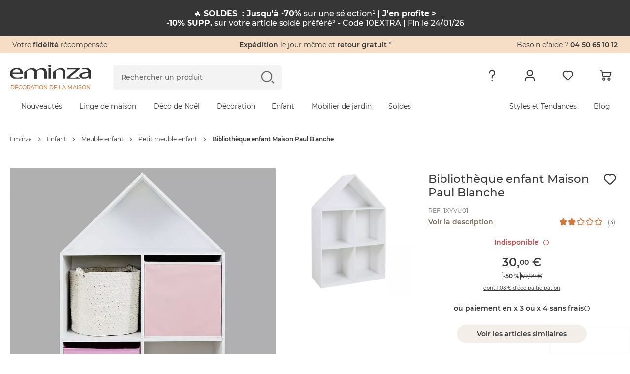

--- FILE ---
content_type: text/html; charset=UTF-8
request_url: https://www.eminza.com/s/ajax/fr_FR/
body_size: 948
content:
            
                        <input type="hidden"
                   name="emplacements[72][69][selecteurCss]"
                   value=".l-header">
            <input type="hidden"
                   name="emplacements[72][69][position]"
                   value="before">
            
                <div
                class="bannerEminza banner-desktop__content eminza-bandeau__eminza-bandeau_"
                style="
                        background-color: #363636;
                        color: #FFFFFF;
                        max-height: ;
                        padding: ;
                        "
                data-bandeau-id="72"
        >
            <p>🔥 <strong>SOLDES &nbsp;: Jusqu'à -70% </strong>sur une sélection¹ |<a href="https://www.eminza.com/landing/soldes"><span style="color:hsl(0,0%,100%);"><strong><u> J'en profite &gt;</u></strong></span></a><br><strong>-10% SUPP.</strong> sur votre article soldé préféré² - Code 10EXTRA | Fin le 24/01/26</p>
        </div>
    
                <div
                class="bannerEminza banner-mobile__content eminza-bandeau__eminza-bandeau_"
                style="
                        background-color: #363636;
                        color: #FFFFFF;
                        max-height: ;
                        padding: ;
                        "
                data-bandeau-id="72"
        >
            <p>🔥 <strong>SOLDES &nbsp;: -10% SUPP.</strong> sur votre article soldé préféré² - Code 10EXTRA | Fin le 24/01/26 |<a href="https://www.eminza.com/landing/soldes"><span style="color:hsl(0,0%,100%);"><strong><u> J'en profite &gt;</u></strong></span></a>&nbsp;</p>
        </div>
                
                        <input type="hidden"
                   name="emplacements[73][70][selecteurCss]"
                   value=".l-footer .l-container">
            <input type="hidden"
                   name="emplacements[73][70][position]"
                   value="append">
            
                <div
                class="bannerEminza banner-desktop__content eminza-bandeau__eminza-bandeau_"
                style="
                        background-color: #363636;
                        color: #FFFFFF;
                        max-height: ;
                        padding: ;
                        "
                data-bandeau-id="73"
        >
            <p><span style="font-size:12px;">(1) Offre valable du 07 janvier au 03 février 2026 inclus. Jusqu’à -70% sur une sélection d’articles présents dans la rubrique Soldes et dans la limite des stocks disponibles.</span><br><span style="font-size:12px;">(2) Offre valable du 22/01/2026 &nbsp;au 24/01/2026 à 23h59. Remise de 10% supplémentaires effectuée sur le prix de l’article soldé le plus cher de la commande remises déduites, hors frais de port et dans la limite des stocks disponibles. Remise effectuée en ajoutant le code 10EXTRA. Offre non sécable, non remboursable, non cumulable avec un autre code promotionnel ou remise fidélité.</span></p>
        </div>
    
                <div
                class="bannerEminza banner-mobile__content eminza-bandeau__eminza-bandeau_"
                style="
                        background-color: #363636;
                        color: #FFFFFF;
                        max-height: ;
                        padding: ;
                        "
                data-bandeau-id="73"
        >
            <p><span style="font-size:12px;">(1) Offre valable du 07 janvier au 03 février 2026 inclus. Jusqu’à -70% sur une sélection d’articles présents dans la rubrique Soldes et dans la limite des stocks disponibles.</span><br><span style="font-size:12px;">(2) Offre valable du 22/01/2026 &nbsp;au 24/01/2026 à 23h59. Remise de 10% supplémentaires effectuée sur le prix de l’article soldé le plus cher de la commande remises déduites, hors frais de port et dans la limite des stocks disponibles. Remise effectuée en ajoutant le code 10EXTRA. Offre non sécable, non remboursable, non cumulable avec un autre code promotionnel ou remise fidélité.</span></p>
        </div>
    

--- FILE ---
content_type: application/javascript
request_url: https://www.eminza.com/theme/js/chunk.1422.c259ce9b3f20f925.js
body_size: 13625
content:
"use strict";(self.webpackChunkeminza_front=self.webpackChunkeminza_front||[]).push([["1422"],{5053:function(e,t,r){let n,o,i,s;r.d(t,{A:function(){return ta}});var a,l,u,c,f={};function d(e,t){return function(){return e.apply(t,arguments)}}r.r(f),r.d(f,{hasBrowserEnv:function(){return em},hasStandardBrowserEnv:function(){return ey},hasStandardBrowserWebWorkerEnv:function(){return eg},navigator:function(){return eb},origin:function(){return ew}});let{toString:h}=Object.prototype,{getPrototypeOf:p}=Object,{iterator:m,toStringTag:b}=Symbol,y=(n=Object.create(null),e=>{let t=h.call(e);return n[t]||(n[t]=t.slice(8,-1).toLowerCase())}),g=e=>(e=e.toLowerCase(),t=>y(t)===e),w=e=>t=>typeof t===e,{isArray:E}=Array,O=w("undefined");function S(e){return null!==e&&!O(e)&&null!==e.constructor&&!O(e.constructor)&&v(e.constructor.isBuffer)&&e.constructor.isBuffer(e)}let R=g("ArrayBuffer"),T=w("string"),v=w("function"),A=w("number"),C=e=>null!==e&&"object"==typeof e,j=e=>{if("object"!==y(e))return!1;let t=p(e);return(null===t||t===Object.prototype||null===Object.getPrototypeOf(t))&&!(b in e)&&!(m in e)},x=g("Date"),N=g("File"),U=g("Blob"),P=g("FileList"),_=g("URLSearchParams"),[F,L,k,B]=["ReadableStream","Request","Response","Headers"].map(g);function D(e,t,{allOwnKeys:r=!1}={}){let n,o;if(null!=e)if("object"!=typeof e&&(e=[e]),E(e))for(n=0,o=e.length;n<o;n++)t.call(null,e[n],n,e);else{let o;if(S(e))return;let i=r?Object.getOwnPropertyNames(e):Object.keys(e),s=i.length;for(n=0;n<s;n++)o=i[n],t.call(null,e[o],o,e)}}function q(e,t){let r;if(S(e))return null;t=t.toLowerCase();let n=Object.keys(e),o=n.length;for(;o-- >0;)if(t===(r=n[o]).toLowerCase())return r;return null}let I="undefined"!=typeof globalThis?globalThis:"undefined"!=typeof self?self:"undefined"!=typeof window?window:global,M=e=>!O(e)&&e!==I,z=(o="undefined"!=typeof Uint8Array&&p(Uint8Array),e=>o&&e instanceof o),H=g("HTMLFormElement"),J=(({hasOwnProperty:e})=>(t,r)=>e.call(t,r))(Object.prototype),W=g("RegExp"),$=(e,t)=>{let r=Object.getOwnPropertyDescriptors(e),n={};D(r,(r,o)=>{let i;!1!==(i=t(r,o,e))&&(n[o]=i||r)}),Object.defineProperties(e,n)},K=g("AsyncFunction"),V=(a="function"==typeof setImmediate,l=v(I.postMessage),a?setImmediate:l?(u=`axios@${Math.random()}`,c=[],I.addEventListener("message",({source:e,data:t})=>{e===I&&t===u&&c.length&&c.shift()()},!1),e=>{c.push(e),I.postMessage(u,"*")}):e=>setTimeout(e)),X="undefined"!=typeof queueMicrotask?queueMicrotask.bind(I):"undefined"!=typeof process&&process.nextTick||V;var G={isArray:E,isArrayBuffer:R,isBuffer:S,isFormData:e=>{let t;return e&&("function"==typeof FormData&&e instanceof FormData||v(e.append)&&("formdata"===(t=y(e))||"object"===t&&v(e.toString)&&"[object FormData]"===e.toString()))},isArrayBufferView:function(e){return"undefined"!=typeof ArrayBuffer&&ArrayBuffer.isView?ArrayBuffer.isView(e):e&&e.buffer&&R(e.buffer)},isString:T,isNumber:A,isBoolean:e=>!0===e||!1===e,isObject:C,isPlainObject:j,isEmptyObject:e=>{if(!C(e)||S(e))return!1;try{return 0===Object.keys(e).length&&Object.getPrototypeOf(e)===Object.prototype}catch(e){return!1}},isReadableStream:F,isRequest:L,isResponse:k,isHeaders:B,isUndefined:O,isDate:x,isFile:N,isBlob:U,isRegExp:W,isFunction:v,isStream:e=>C(e)&&v(e.pipe),isURLSearchParams:_,isTypedArray:z,isFileList:P,forEach:D,merge:function e(){let{caseless:t,skipUndefined:r}=M(this)&&this||{},n={},o=(o,i)=>{let s=t&&q(n,i)||i;j(n[s])&&j(o)?n[s]=e(n[s],o):j(o)?n[s]=e({},o):E(o)?n[s]=o.slice():r&&O(o)||(n[s]=o)};for(let e=0,t=arguments.length;e<t;e++)arguments[e]&&D(arguments[e],o);return n},extend:(e,t,r,{allOwnKeys:n}={})=>(D(t,(t,n)=>{r&&v(t)?e[n]=d(t,r):e[n]=t},{allOwnKeys:n}),e),trim:e=>e.trim?e.trim():e.replace(/^[\s\uFEFF\xA0]+|[\s\uFEFF\xA0]+$/g,""),stripBOM:e=>(65279===e.charCodeAt(0)&&(e=e.slice(1)),e),inherits:(e,t,r,n)=>{e.prototype=Object.create(t.prototype,n),e.prototype.constructor=e,Object.defineProperty(e,"super",{value:t.prototype}),r&&Object.assign(e.prototype,r)},toFlatObject:(e,t,r,n)=>{let o,i,s,a={};if(t=t||{},null==e)return t;do{for(i=(o=Object.getOwnPropertyNames(e)).length;i-- >0;)s=o[i],(!n||n(s,e,t))&&!a[s]&&(t[s]=e[s],a[s]=!0);e=!1!==r&&p(e)}while(e&&(!r||r(e,t))&&e!==Object.prototype);return t},kindOf:y,kindOfTest:g,endsWith:(e,t,r)=>{e=String(e),(void 0===r||r>e.length)&&(r=e.length),r-=t.length;let n=e.indexOf(t,r);return -1!==n&&n===r},toArray:e=>{if(!e)return null;if(E(e))return e;let t=e.length;if(!A(t))return null;let r=Array(t);for(;t-- >0;)r[t]=e[t];return r},forEachEntry:(e,t)=>{let r,n=(e&&e[m]).call(e);for(;(r=n.next())&&!r.done;){let n=r.value;t.call(e,n[0],n[1])}},matchAll:(e,t)=>{let r,n=[];for(;null!==(r=e.exec(t));)n.push(r);return n},isHTMLForm:H,hasOwnProperty:J,hasOwnProp:J,reduceDescriptors:$,freezeMethods:e=>{$(e,(t,r)=>{if(v(e)&&-1!==["arguments","caller","callee"].indexOf(r))return!1;if(v(e[r])){if(t.enumerable=!1,"writable"in t){t.writable=!1;return}t.set||(t.set=()=>{throw Error("Can not rewrite read-only method '"+r+"'")})}})},toObjectSet:(e,t)=>{let r={};return(E(e)?e:String(e).split(t)).forEach(e=>{r[e]=!0}),r},toCamelCase:e=>e.toLowerCase().replace(/[-_\s]([a-z\d])(\w*)/g,function(e,t,r){return t.toUpperCase()+r}),noop:()=>{},toFiniteNumber:(e,t)=>null!=e&&Number.isFinite(e*=1)?e:t,findKey:q,global:I,isContextDefined:M,isSpecCompliantForm:function(e){return!!(e&&v(e.append)&&"FormData"===e[b]&&e[m])},toJSONObject:e=>{let t=Array(10),r=(e,n)=>{if(C(e)){if(t.indexOf(e)>=0)return;if(S(e))return e;if(!("toJSON"in e)){t[n]=e;let o=E(e)?[]:{};return D(e,(e,t)=>{let i=r(e,n+1);O(i)||(o[t]=i)}),t[n]=void 0,o}}return e};return r(e,0)},isAsyncFn:K,isThenable:e=>e&&(C(e)||v(e))&&v(e.then)&&v(e.catch),setImmediate:V,asap:X,isIterable:e=>null!=e&&v(e[m])};function Q(e,t,r,n,o){Error.call(this),Error.captureStackTrace?Error.captureStackTrace(this,this.constructor):this.stack=Error().stack,this.message=e,this.name="AxiosError",t&&(this.code=t),r&&(this.config=r),n&&(this.request=n),o&&(this.response=o,this.status=o.status?o.status:null)}G.inherits(Q,Error,{toJSON:function(){return{message:this.message,name:this.name,description:this.description,number:this.number,fileName:this.fileName,lineNumber:this.lineNumber,columnNumber:this.columnNumber,stack:this.stack,config:G.toJSONObject(this.config),code:this.code,status:this.status}}});let Z=Q.prototype,Y={};function ee(e){return G.isPlainObject(e)||G.isArray(e)}function et(e){return G.endsWith(e,"[]")?e.slice(0,-2):e}function er(e,t,r){return e?e.concat(t).map(function(e,t){return e=et(e),!r&&t?"["+e+"]":e}).join(r?".":""):t}["ERR_BAD_OPTION_VALUE","ERR_BAD_OPTION","ECONNABORTED","ETIMEDOUT","ERR_NETWORK","ERR_FR_TOO_MANY_REDIRECTS","ERR_DEPRECATED","ERR_BAD_RESPONSE","ERR_BAD_REQUEST","ERR_CANCELED","ERR_NOT_SUPPORT","ERR_INVALID_URL"].forEach(e=>{Y[e]={value:e}}),Object.defineProperties(Q,Y),Object.defineProperty(Z,"isAxiosError",{value:!0}),Q.from=(e,t,r,n,o,i)=>{let s=Object.create(Z);G.toFlatObject(e,s,function(e){return e!==Error.prototype},e=>"isAxiosError"!==e);let a=e&&e.message?e.message:"Error",l=null==t&&e?e.code:t;return Q.call(s,a,l,r,n,o),e&&null==s.cause&&Object.defineProperty(s,"cause",{value:e,configurable:!0}),s.name=e&&e.name||"Error",i&&Object.assign(s,i),s};let en=G.toFlatObject(G,{},null,function(e){return/^is[A-Z]/.test(e)});var eo=function(e,t,r){if(!G.isObject(e))throw TypeError("target must be an object");t=t||new FormData;let n=(r=G.toFlatObject(r,{metaTokens:!0,dots:!1,indexes:!1},!1,function(e,t){return!G.isUndefined(t[e])})).metaTokens,o=r.visitor||u,i=r.dots,s=r.indexes,a=(r.Blob||"undefined"!=typeof Blob&&Blob)&&G.isSpecCompliantForm(t);if(!G.isFunction(o))throw TypeError("visitor must be a function");function l(e){if(null===e)return"";if(G.isDate(e))return e.toISOString();if(G.isBoolean(e))return e.toString();if(!a&&G.isBlob(e))throw new Q("Blob is not supported. Use a Buffer instead.");return G.isArrayBuffer(e)||G.isTypedArray(e)?a&&"function"==typeof Blob?new Blob([e]):Buffer.from(e):e}function u(e,r,o){let a=e;if(e&&!o&&"object"==typeof e)if(G.endsWith(r,"{}"))r=n?r:r.slice(0,-2),e=JSON.stringify(e);else{var u;if(G.isArray(e)&&(u=e,G.isArray(u)&&!u.some(ee))||(G.isFileList(e)||G.endsWith(r,"[]"))&&(a=G.toArray(e)))return r=et(r),a.forEach(function(e,n){G.isUndefined(e)||null===e||t.append(!0===s?er([r],n,i):null===s?r:r+"[]",l(e))}),!1}return!!ee(e)||(t.append(er(o,r,i),l(e)),!1)}let c=[],f=Object.assign(en,{defaultVisitor:u,convertValue:l,isVisitable:ee});if(!G.isObject(e))throw TypeError("data must be an object");return!function e(r,n){if(!G.isUndefined(r)){if(-1!==c.indexOf(r))throw Error("Circular reference detected in "+n.join("."));c.push(r),G.forEach(r,function(r,i){!0===(!(G.isUndefined(r)||null===r)&&o.call(t,r,G.isString(i)?i.trim():i,n,f))&&e(r,n?n.concat(i):[i])}),c.pop()}}(e),t};function ei(e){let t={"!":"%21","'":"%27","(":"%28",")":"%29","~":"%7E","%20":"+","%00":"\0"};return encodeURIComponent(e).replace(/[!'()~]|%20|%00/g,function(e){return t[e]})}function es(e,t){this._pairs=[],e&&eo(e,this,t)}let ea=es.prototype;function el(e){return encodeURIComponent(e).replace(/%3A/gi,":").replace(/%24/g,"$").replace(/%2C/gi,",").replace(/%20/g,"+")}function eu(e,t,r){let n;if(!t)return e;let o=r&&r.encode||el;G.isFunction(r)&&(r={serialize:r});let i=r&&r.serialize;if(n=i?i(t,r):G.isURLSearchParams(t)?t.toString():new es(t,r).toString(o)){let t=e.indexOf("#");-1!==t&&(e=e.slice(0,t)),e+=(-1===e.indexOf("?")?"?":"&")+n}return e}ea.append=function(e,t){this._pairs.push([e,t])},ea.toString=function(e){let t=e?function(t){return e.call(this,t,ei)}:ei;return this._pairs.map(function(e){return t(e[0])+"="+t(e[1])},"").join("&")};var ec=class{constructor(){this.handlers=[]}use(e,t,r){return this.handlers.push({fulfilled:e,rejected:t,synchronous:!!r&&r.synchronous,runWhen:r?r.runWhen:null}),this.handlers.length-1}eject(e){this.handlers[e]&&(this.handlers[e]=null)}clear(){this.handlers&&(this.handlers=[])}forEach(e){G.forEach(this.handlers,function(t){null!==t&&e(t)})}},ef={silentJSONParsing:!0,forcedJSONParsing:!0,clarifyTimeoutError:!1},ed="undefined"!=typeof URLSearchParams?URLSearchParams:es,eh="undefined"!=typeof FormData?FormData:null,ep="undefined"!=typeof Blob?Blob:null;let em="undefined"!=typeof window&&"undefined"!=typeof document,eb="object"==typeof navigator&&navigator||void 0,ey=em&&(!eb||0>["ReactNative","NativeScript","NS"].indexOf(eb.product)),eg="undefined"!=typeof WorkerGlobalScope&&self instanceof WorkerGlobalScope&&"function"==typeof self.importScripts,ew=em&&window.location.href||"http://localhost";var eE={...f,isBrowser:!0,classes:{URLSearchParams:ed,FormData:eh,Blob:ep},protocols:["http","https","file","blob","url","data"]},eO=function(e){if(G.isFormData(e)&&G.isFunction(e.entries)){let t={};return G.forEachEntry(e,(e,r)=>{!function e(t,r,n,o){let i=t[o++];if("__proto__"===i)return!0;let s=Number.isFinite(+i),a=o>=t.length;return(i=!i&&G.isArray(n)?n.length:i,a)?G.hasOwnProp(n,i)?n[i]=[n[i],r]:n[i]=r:(n[i]&&G.isObject(n[i])||(n[i]=[]),e(t,r,n[i],o)&&G.isArray(n[i])&&(n[i]=function(e){let t,r,n={},o=Object.keys(e),i=o.length;for(t=0;t<i;t++)n[r=o[t]]=e[r];return n}(n[i]))),!s}(G.matchAll(/\w+|\[(\w*)]/g,e).map(e=>"[]"===e[0]?"":e[1]||e[0]),r,t,0)}),t}return null};let eS={transitional:ef,adapter:["xhr","http","fetch"],transformRequest:[function(e,t){let r,n=t.getContentType()||"",o=n.indexOf("application/json")>-1,i=G.isObject(e);if(i&&G.isHTMLForm(e)&&(e=new FormData(e)),G.isFormData(e))return o?JSON.stringify(eO(e)):e;if(G.isArrayBuffer(e)||G.isBuffer(e)||G.isStream(e)||G.isFile(e)||G.isBlob(e)||G.isReadableStream(e))return e;if(G.isArrayBufferView(e))return e.buffer;if(G.isURLSearchParams(e))return t.setContentType("application/x-www-form-urlencoded;charset=utf-8",!1),e.toString();if(i){if(n.indexOf("application/x-www-form-urlencoded")>-1){var s,a;return(s=e,a=this.formSerializer,eo(s,new eE.classes.URLSearchParams,{visitor:function(e,t,r,n){return eE.isNode&&G.isBuffer(e)?(this.append(t,e.toString("base64")),!1):n.defaultVisitor.apply(this,arguments)},...a})).toString()}if((r=G.isFileList(e))||n.indexOf("multipart/form-data")>-1){let t=this.env&&this.env.FormData;return eo(r?{"files[]":e}:e,t&&new t,this.formSerializer)}}if(i||o){t.setContentType("application/json",!1);var l=e;if(G.isString(l))try{return(0,JSON.parse)(l),G.trim(l)}catch(e){if("SyntaxError"!==e.name)throw e}return(0,JSON.stringify)(l)}return e}],transformResponse:[function(e){let t=this.transitional||eS.transitional,r=t&&t.forcedJSONParsing,n="json"===this.responseType;if(G.isResponse(e)||G.isReadableStream(e))return e;if(e&&G.isString(e)&&(r&&!this.responseType||n)){let r=t&&t.silentJSONParsing;try{return JSON.parse(e,this.parseReviver)}catch(e){if(!r&&n){if("SyntaxError"===e.name)throw Q.from(e,Q.ERR_BAD_RESPONSE,this,null,this.response);throw e}}}return e}],timeout:0,xsrfCookieName:"XSRF-TOKEN",xsrfHeaderName:"X-XSRF-TOKEN",maxContentLength:-1,maxBodyLength:-1,env:{FormData:eE.classes.FormData,Blob:eE.classes.Blob},validateStatus:function(e){return e>=200&&e<300},headers:{common:{Accept:"application/json, text/plain, */*","Content-Type":void 0}}};G.forEach(["delete","get","head","post","put","patch"],e=>{eS.headers[e]={}});let eR=G.toObjectSet(["age","authorization","content-length","content-type","etag","expires","from","host","if-modified-since","if-unmodified-since","last-modified","location","max-forwards","proxy-authorization","referer","retry-after","user-agent"]),eT=Symbol("internals");function ev(e){return e&&String(e).trim().toLowerCase()}function eA(e){return!1===e||null==e?e:G.isArray(e)?e.map(eA):String(e)}function eC(e,t,r,n,o){if(G.isFunction(n))return n.call(this,t,r);if(o&&(t=r),G.isString(t)){if(G.isString(n))return -1!==t.indexOf(n);if(G.isRegExp(n))return n.test(t)}}class ej{constructor(e){e&&this.set(e)}set(e,t,r){let n=this;function o(e,t,r){let o=ev(t);if(!o)throw Error("header name must be a non-empty string");let i=G.findKey(n,o);i&&void 0!==n[i]&&!0!==r&&(void 0!==r||!1===n[i])||(n[i||t]=eA(e))}let i=(e,t)=>G.forEach(e,(e,r)=>o(e,r,t));if(G.isPlainObject(e)||e instanceof this.constructor)i(e,t);else{let n;if(G.isString(e)&&(e=e.trim())&&(n=e,!/^[-_a-zA-Z0-9^`|~,!#$%&'*+.]+$/.test(n.trim()))){var s;let r,n,o,a;i((a={},(s=e)&&s.split("\n").forEach(function(e){o=e.indexOf(":"),r=e.substring(0,o).trim().toLowerCase(),n=e.substring(o+1).trim(),!r||a[r]&&eR[r]||("set-cookie"===r?a[r]?a[r].push(n):a[r]=[n]:a[r]=a[r]?a[r]+", "+n:n)}),a),t)}else if(G.isObject(e)&&G.isIterable(e)){let r={},n,o;for(let t of e){if(!G.isArray(t))throw TypeError("Object iterator must return a key-value pair");r[o=t[0]]=(n=r[o])?G.isArray(n)?[...n,t[1]]:[n,t[1]]:t[1]}i(r,t)}else null!=e&&o(t,e,r)}return this}get(e,t){if(e=ev(e)){let r=G.findKey(this,e);if(r){let e=this[r];if(!t)return e;if(!0===t){let t,r=Object.create(null),n=/([^\s,;=]+)\s*(?:=\s*([^,;]+))?/g;for(;t=n.exec(e);)r[t[1]]=t[2];return r}if(G.isFunction(t))return t.call(this,e,r);if(G.isRegExp(t))return t.exec(e);throw TypeError("parser must be boolean|regexp|function")}}}has(e,t){if(e=ev(e)){let r=G.findKey(this,e);return!!(r&&void 0!==this[r]&&(!t||eC(this,this[r],r,t)))}return!1}delete(e,t){let r=this,n=!1;function o(e){if(e=ev(e)){let o=G.findKey(r,e);o&&(!t||eC(r,r[o],o,t))&&(delete r[o],n=!0)}}return G.isArray(e)?e.forEach(o):o(e),n}clear(e){let t=Object.keys(this),r=t.length,n=!1;for(;r--;){let o=t[r];(!e||eC(this,this[o],o,e,!0))&&(delete this[o],n=!0)}return n}normalize(e){let t=this,r={};return G.forEach(this,(n,o)=>{let i=G.findKey(r,o);if(i){t[i]=eA(n),delete t[o];return}let s=e?o.trim().toLowerCase().replace(/([a-z\d])(\w*)/g,(e,t,r)=>t.toUpperCase()+r):String(o).trim();s!==o&&delete t[o],t[s]=eA(n),r[s]=!0}),this}concat(...e){return this.constructor.concat(this,...e)}toJSON(e){let t=Object.create(null);return G.forEach(this,(r,n)=>{null!=r&&!1!==r&&(t[n]=e&&G.isArray(r)?r.join(", "):r)}),t}[Symbol.iterator](){return Object.entries(this.toJSON())[Symbol.iterator]()}toString(){return Object.entries(this.toJSON()).map(([e,t])=>e+": "+t).join("\n")}getSetCookie(){return this.get("set-cookie")||[]}get[Symbol.toStringTag](){return"AxiosHeaders"}static from(e){return e instanceof this?e:new this(e)}static concat(e,...t){let r=new this(e);return t.forEach(e=>r.set(e)),r}static accessor(e){let t=(this[eT]=this[eT]={accessors:{}}).accessors,r=this.prototype;function n(e){let n=ev(e);if(!t[n]){let o;o=G.toCamelCase(" "+e),["get","set","has"].forEach(t=>{Object.defineProperty(r,t+o,{value:function(r,n,o){return this[t].call(this,e,r,n,o)},configurable:!0})}),t[n]=!0}}return G.isArray(e)?e.forEach(n):n(e),this}}function ex(e,t){let r=this||eS,n=t||r,o=ej.from(n.headers),i=n.data;return G.forEach(e,function(e){i=e.call(r,i,o.normalize(),t?t.status:void 0)}),o.normalize(),i}function eN(e){return!!(e&&e.__CANCEL__)}function eU(e,t,r){Q.call(this,null==e?"canceled":e,Q.ERR_CANCELED,t,r),this.name="CanceledError"}function eP(e,t,r){let n=r.config.validateStatus;!r.status||!n||n(r.status)?e(r):t(new Q("Request failed with status code "+r.status,[Q.ERR_BAD_REQUEST,Q.ERR_BAD_RESPONSE][Math.floor(r.status/100)-4],r.config,r.request,r))}ej.accessor(["Content-Type","Content-Length","Accept","Accept-Encoding","User-Agent","Authorization"]),G.reduceDescriptors(ej.prototype,({value:e},t)=>{let r=t[0].toUpperCase()+t.slice(1);return{get:()=>e,set(e){this[r]=e}}}),G.freezeMethods(ej),G.inherits(eU,Q,{__CANCEL__:!0});var e_=function(e,t){let r,n=Array(e=e||10),o=Array(e),i=0,s=0;return t=void 0!==t?t:1e3,function(a){let l=Date.now(),u=o[s];r||(r=l),n[i]=a,o[i]=l;let c=s,f=0;for(;c!==i;)f+=n[c++],c%=e;if((i=(i+1)%e)===s&&(s=(s+1)%e),l-r<t)return;let d=u&&l-u;return d?Math.round(1e3*f/d):void 0}},eF=function(e,t){let r,n,o=0,i=1e3/t,s=(t,i=Date.now())=>{o=i,r=null,n&&(clearTimeout(n),n=null),e(...t)};return[(...e)=>{let t=Date.now(),a=t-o;a>=i?s(e,t):(r=e,n||(n=setTimeout(()=>{n=null,s(r)},i-a)))},()=>r&&s(r)]};let eL=(e,t,r=3)=>{let n=0,o=e_(50,250);return eF(r=>{let i=r.loaded,s=r.lengthComputable?r.total:void 0,a=i-n,l=o(a);n=i,e({loaded:i,total:s,progress:s?i/s:void 0,bytes:a,rate:l||void 0,estimated:l&&s&&i<=s?(s-i)/l:void 0,event:r,lengthComputable:null!=s,[t?"download":"upload"]:!0})},r)},ek=(e,t)=>{let r=null!=e;return[n=>t[0]({lengthComputable:r,total:e,loaded:n}),t[1]]},eB=e=>(...t)=>G.asap(()=>e(...t));var eD=eE.hasStandardBrowserEnv?(i=new URL(eE.origin),s=eE.navigator&&/(msie|trident)/i.test(eE.navigator.userAgent),e=>(e=new URL(e,eE.origin),i.protocol===e.protocol&&i.host===e.host&&(s||i.port===e.port))):()=>!0,eq=eE.hasStandardBrowserEnv?{write(e,t,r,n,o,i,s){if("undefined"==typeof document)return;let a=[`${e}=${encodeURIComponent(t)}`];G.isNumber(r)&&a.push(`expires=${new Date(r).toUTCString()}`),G.isString(n)&&a.push(`path=${n}`),G.isString(o)&&a.push(`domain=${o}`),!0===i&&a.push("secure"),G.isString(s)&&a.push(`SameSite=${s}`),document.cookie=a.join("; ")},read(e){if("undefined"==typeof document)return null;let t=document.cookie.match(RegExp("(?:^|; )"+e+"=([^;]*)"));return t?decodeURIComponent(t[1]):null},remove(e){this.write(e,"",Date.now()-864e5,"/")}}:{write(){},read:()=>null,remove(){}};function eI(e,t,r){let n=!/^([a-z][a-z\d+\-.]*:)?\/\//i.test(t);return e&&(n||!1==r)?t?e.replace(/\/?\/$/,"")+"/"+t.replace(/^\/+/,""):e:t}let eM=e=>e instanceof ej?{...e}:e;function ez(e,t){t=t||{};let r={};function n(e,t,r,n){return G.isPlainObject(e)&&G.isPlainObject(t)?G.merge.call({caseless:n},e,t):G.isPlainObject(t)?G.merge({},t):G.isArray(t)?t.slice():t}function o(e,t,r,o){return G.isUndefined(t)?G.isUndefined(e)?void 0:n(void 0,e,r,o):n(e,t,r,o)}function i(e,t){if(!G.isUndefined(t))return n(void 0,t)}function s(e,t){return G.isUndefined(t)?G.isUndefined(e)?void 0:n(void 0,e):n(void 0,t)}function a(r,o,i){return i in t?n(r,o):i in e?n(void 0,r):void 0}let l={url:i,method:i,data:i,baseURL:s,transformRequest:s,transformResponse:s,paramsSerializer:s,timeout:s,timeoutMessage:s,withCredentials:s,withXSRFToken:s,adapter:s,responseType:s,xsrfCookieName:s,xsrfHeaderName:s,onUploadProgress:s,onDownloadProgress:s,decompress:s,maxContentLength:s,maxBodyLength:s,beforeRedirect:s,transport:s,httpAgent:s,httpsAgent:s,cancelToken:s,socketPath:s,responseEncoding:s,validateStatus:a,headers:(e,t,r)=>o(eM(e),eM(t),r,!0)};return G.forEach(Object.keys({...e,...t}),function(n){let i=l[n]||o,s=i(e[n],t[n],n);G.isUndefined(s)&&i!==a||(r[n]=s)}),r}var eH=e=>{let t=ez({},e),{data:r,withXSRFToken:n,xsrfHeaderName:o,xsrfCookieName:i,headers:s,auth:a}=t;if(t.headers=s=ej.from(s),t.url=eu(eI(t.baseURL,t.url,t.allowAbsoluteUrls),e.params,e.paramsSerializer),a&&s.set("Authorization","Basic "+btoa((a.username||"")+":"+(a.password?unescape(encodeURIComponent(a.password)):""))),G.isFormData(r)){if(eE.hasStandardBrowserEnv||eE.hasStandardBrowserWebWorkerEnv)s.setContentType(void 0);else if(G.isFunction(r.getHeaders)){let e=r.getHeaders(),t=["content-type","content-length"];Object.entries(e).forEach(([e,r])=>{t.includes(e.toLowerCase())&&s.set(e,r)})}}if(eE.hasStandardBrowserEnv&&(n&&G.isFunction(n)&&(n=n(t)),n||!1!==n&&eD(t.url))){let e=o&&i&&eq.read(i);e&&s.set(o,e)}return t},eJ="undefined"!=typeof XMLHttpRequest&&function(e){return new Promise(function(t,r){var n;let o,i,s,a,l,u,c=eH(e),f=c.data,d=ej.from(c.headers).normalize(),{responseType:h,onUploadProgress:p,onDownloadProgress:m}=c;function b(){a&&a(),l&&l(),c.cancelToken&&c.cancelToken.unsubscribe(o),c.signal&&c.signal.removeEventListener("abort",o)}let y=new XMLHttpRequest;function g(){if(!y)return;let n=ej.from("getAllResponseHeaders"in y&&y.getAllResponseHeaders());eP(function(e){t(e),b()},function(e){r(e),b()},{data:h&&"text"!==h&&"json"!==h?y.response:y.responseText,status:y.status,statusText:y.statusText,headers:n,config:e,request:y}),y=null}y.open(c.method.toUpperCase(),c.url,!0),y.timeout=c.timeout,"onloadend"in y?y.onloadend=g:y.onreadystatechange=function(){!y||4!==y.readyState||(0!==y.status||y.responseURL&&0===y.responseURL.indexOf("file:"))&&setTimeout(g)},y.onabort=function(){y&&(r(new Q("Request aborted",Q.ECONNABORTED,e,y)),y=null)},y.onerror=function(t){let n=new Q(t&&t.message?t.message:"Network Error",Q.ERR_NETWORK,e,y);n.event=t||null,r(n),y=null},y.ontimeout=function(){let t=c.timeout?"timeout of "+c.timeout+"ms exceeded":"timeout exceeded",n=c.transitional||ef;c.timeoutErrorMessage&&(t=c.timeoutErrorMessage),r(new Q(t,n.clarifyTimeoutError?Q.ETIMEDOUT:Q.ECONNABORTED,e,y)),y=null},void 0===f&&d.setContentType(null),"setRequestHeader"in y&&G.forEach(d.toJSON(),function(e,t){y.setRequestHeader(t,e)}),G.isUndefined(c.withCredentials)||(y.withCredentials=!!c.withCredentials),h&&"json"!==h&&(y.responseType=c.responseType),m&&([s,l]=eL(m,!0),y.addEventListener("progress",s)),p&&y.upload&&([i,a]=eL(p),y.upload.addEventListener("progress",i),y.upload.addEventListener("loadend",a)),(c.cancelToken||c.signal)&&(o=t=>{y&&(r(!t||t.type?new eU(null,e,y):t),y.abort(),y=null)},c.cancelToken&&c.cancelToken.subscribe(o),c.signal&&(c.signal.aborted?o():c.signal.addEventListener("abort",o)));let w=(n=c.url,(u=/^([-+\w]{1,25})(:?\/\/|:)/.exec(n))&&u[1]||"");w&&-1===eE.protocols.indexOf(w)?r(new Q("Unsupported protocol "+w+":",Q.ERR_BAD_REQUEST,e)):y.send(f||null)})};let eW=function*(e,t){let r,n=e.byteLength;if(!t||n<t)return void(yield e);let o=0;for(;o<n;)r=o+t,yield e.slice(o,r),o=r},e$=async function*(e,t){for await(let r of eK(e))yield*eW(r,t)},eK=async function*(e){if(e[Symbol.asyncIterator])return void(yield*e);let t=e.getReader();try{for(;;){let{done:e,value:r}=await t.read();if(e)break;yield r}}finally{await t.cancel()}},eV=(e,t,r,n)=>{let o,i=e$(e,t),s=0,a=e=>{!o&&(o=!0,n&&n(e))};return new ReadableStream({async pull(e){try{let{done:t,value:n}=await i.next();if(t){a(),e.close();return}let o=n.byteLength;if(r){let e=s+=o;r(e)}e.enqueue(new Uint8Array(n))}catch(e){throw a(e),e}},cancel:e=>(a(e),i.return())},{highWaterMark:2})},{isFunction:eX}=G,eG=(({Request:e,Response:t})=>({Request:e,Response:t}))(G.global),{ReadableStream:eQ,TextEncoder:eZ}=G.global,eY=(e,...t)=>{try{return!!e(...t)}catch(e){return!1}},e0=e=>{let t,{fetch:r,Request:n,Response:o}=e=G.merge.call({skipUndefined:!0},eG,e),i=r?eX(r):"function"==typeof fetch,s=eX(n),a=eX(o);if(!i)return!1;let l=i&&eX(eQ),u=i&&("function"==typeof eZ?(t=new eZ,e=>t.encode(e)):async e=>new Uint8Array(await new n(e).arrayBuffer())),c=s&&l&&eY(()=>{let e=!1,t=new n(eE.origin,{body:new eQ,method:"POST",get duplex(){return e=!0,"half"}}).headers.has("Content-Type");return e&&!t}),f=a&&l&&eY(()=>G.isReadableStream(new o("").body)),d={stream:f&&(e=>e.body)};i&&["text","arrayBuffer","blob","formData","stream"].forEach(e=>{d[e]||(d[e]=(t,r)=>{let n=t&&t[e];if(n)return n.call(t);throw new Q(`Response type '${e}' is not supported`,Q.ERR_NOT_SUPPORT,r)})});let h=async e=>{if(null==e)return 0;if(G.isBlob(e))return e.size;if(G.isSpecCompliantForm(e)){let t=new n(eE.origin,{method:"POST",body:e});return(await t.arrayBuffer()).byteLength}return G.isArrayBufferView(e)||G.isArrayBuffer(e)?e.byteLength:(G.isURLSearchParams(e)&&(e+=""),G.isString(e))?(await u(e)).byteLength:void 0},p=async(e,t)=>{let r=G.toFiniteNumber(e.getContentLength());return null==r?h(t):r};return async e=>{let t,{url:i,method:a,data:l,signal:u,cancelToken:h,timeout:m,onDownloadProgress:b,onUploadProgress:y,responseType:g,headers:w,withCredentials:E="same-origin",fetchOptions:O}=eH(e),S=r||fetch;g=g?(g+"").toLowerCase():"text";let R=((e,t)=>{let{length:r}=e=e?e.filter(Boolean):[];if(t||r){let r,n=new AbortController,o=function(e){if(!r){r=!0,s();let t=e instanceof Error?e:this.reason;n.abort(t instanceof Q?t:new eU(t instanceof Error?t.message:t))}},i=t&&setTimeout(()=>{i=null,o(new Q(`timeout ${t} of ms exceeded`,Q.ETIMEDOUT))},t),s=()=>{e&&(i&&clearTimeout(i),i=null,e.forEach(e=>{e.unsubscribe?e.unsubscribe(o):e.removeEventListener("abort",o)}),e=null)};e.forEach(e=>e.addEventListener("abort",o));let{signal:a}=n;return a.unsubscribe=()=>G.asap(s),a}})([u,h&&h.toAbortSignal()],m),T=null,v=R&&R.unsubscribe&&(()=>{R.unsubscribe()});try{if(y&&c&&"get"!==a&&"head"!==a&&0!==(t=await p(w,l))){let e,r=new n(i,{method:"POST",body:l,duplex:"half"});if(G.isFormData(l)&&(e=r.headers.get("content-type"))&&w.setContentType(e),r.body){let[e,n]=ek(t,eL(eB(y)));l=eV(r.body,65536,e,n)}}G.isString(E)||(E=E?"include":"omit");let r=s&&"credentials"in n.prototype,u={...O,signal:R,method:a.toUpperCase(),headers:w.normalize().toJSON(),body:l,duplex:"half",credentials:r?E:void 0};T=s&&new n(i,u);let h=await (s?S(T,O):S(i,u)),m=f&&("stream"===g||"response"===g);if(f&&(b||m&&v)){let e={};["status","statusText","headers"].forEach(t=>{e[t]=h[t]});let t=G.toFiniteNumber(h.headers.get("content-length")),[r,n]=b&&ek(t,eL(eB(b),!0))||[];h=new o(eV(h.body,65536,r,()=>{n&&n(),v&&v()}),e)}g=g||"text";let A=await d[G.findKey(d,g)||"text"](h,e);return!m&&v&&v(),await new Promise((t,r)=>{eP(t,r,{data:A,headers:ej.from(h.headers),status:h.status,statusText:h.statusText,config:e,request:T})})}catch(t){if(v&&v(),t&&"TypeError"===t.name&&/Load failed|fetch/i.test(t.message))throw Object.assign(new Q("Network Error",Q.ERR_NETWORK,e,T),{cause:t.cause||t});throw Q.from(t,t&&t.code,e,T)}}},e1=new Map,e2=e=>{let t=e&&e.env||{},{fetch:r,Request:n,Response:o}=t,i=[n,o,r],s=i.length,a,l,u=e1;for(;s--;)a=i[s],void 0===(l=u.get(a))&&u.set(a,l=s?new Map:e0(t)),u=l;return l};e2();let e4={http:null,xhr:eJ,fetch:{get:e2}};G.forEach(e4,(e,t)=>{if(e){try{Object.defineProperty(e,"name",{value:t})}catch(e){}Object.defineProperty(e,"adapterName",{value:t})}});let e5=e=>`- ${e}`,e3=e=>G.isFunction(e)||null===e||!1===e;var e6=function(e,t){let r,n,{length:o}=e=G.isArray(e)?e:[e],i={};for(let s=0;s<o;s++){let o;if(n=r=e[s],!e3(r)&&void 0===(n=e4[(o=String(r)).toLowerCase()]))throw new Q(`Unknown adapter '${o}'`);if(n&&(G.isFunction(n)||(n=n.get(t))))break;i[o||"#"+s]=n}if(!n){let e=Object.entries(i).map(([e,t])=>`adapter ${e} `+(!1===t?"is not supported by the environment":"is not available in the build"));throw new Q("There is no suitable adapter to dispatch the request "+(o?e.length>1?"since :\n"+e.map(e5).join("\n"):" "+e5(e[0]):"as no adapter specified"),"ERR_NOT_SUPPORT")}return n};function e8(e){if(e.cancelToken&&e.cancelToken.throwIfRequested(),e.signal&&e.signal.aborted)throw new eU(null,e)}function e7(e){return e8(e),e.headers=ej.from(e.headers),e.data=ex.call(e,e.transformRequest),-1!==["post","put","patch"].indexOf(e.method)&&e.headers.setContentType("application/x-www-form-urlencoded",!1),e6(e.adapter||eS.adapter,e)(e).then(function(t){return e8(e),t.data=ex.call(e,e.transformResponse,t),t.headers=ej.from(t.headers),t},function(t){return!eN(t)&&(e8(e),t&&t.response&&(t.response.data=ex.call(e,e.transformResponse,t.response),t.response.headers=ej.from(t.response.headers))),Promise.reject(t)})}let e9="1.13.2",te={};["object","boolean","number","function","string","symbol"].forEach((e,t)=>{te[e]=function(r){return typeof r===e||"a"+(t<1?"n ":" ")+e}});let tt={};te.transitional=function(e,t,r){function n(e,t){return"[Axios v"+e9+"] Transitional option '"+e+"'"+t+(r?". "+r:"")}return(r,o,i)=>{if(!1===e)throw new Q(n(o," has been removed"+(t?" in "+t:"")),Q.ERR_DEPRECATED);return t&&!tt[o]&&(tt[o]=!0,console.warn(n(o," has been deprecated since v"+t+" and will be removed in the near future"))),!e||e(r,o,i)}},te.spelling=function(e){return(t,r)=>(console.warn(`${r} is likely a misspelling of ${e}`),!0)};var tr=function(e,t,r){if("object"!=typeof e)throw new Q("options must be an object",Q.ERR_BAD_OPTION_VALUE);let n=Object.keys(e),o=n.length;for(;o-- >0;){let i=n[o],s=t[i];if(s){let t=e[i],r=void 0===t||s(t,i,e);if(!0!==r)throw new Q("option "+i+" must be "+r,Q.ERR_BAD_OPTION_VALUE);continue}if(!0!==r)throw new Q("Unknown option "+i,Q.ERR_BAD_OPTION)}};class tn{constructor(e){this.defaults=e||{},this.interceptors={request:new ec,response:new ec}}async request(e,t){try{return await this._request(e,t)}catch(e){if(e instanceof Error){let t={};Error.captureStackTrace?Error.captureStackTrace(t):t=Error();let r=t.stack?t.stack.replace(/^.+\n/,""):"";try{e.stack?r&&!String(e.stack).endsWith(r.replace(/^.+\n.+\n/,""))&&(e.stack+="\n"+r):e.stack=r}catch(e){}}throw e}}_request(e,t){let r,n;"string"==typeof e?(t=t||{}).url=e:t=e||{};let{transitional:o,paramsSerializer:i,headers:s}=t=ez(this.defaults,t);void 0!==o&&tr(o,{silentJSONParsing:te.transitional(te.boolean),forcedJSONParsing:te.transitional(te.boolean),clarifyTimeoutError:te.transitional(te.boolean)},!1),null!=i&&(G.isFunction(i)?t.paramsSerializer={serialize:i}:tr(i,{encode:te.function,serialize:te.function},!0)),void 0!==t.allowAbsoluteUrls||(void 0!==this.defaults.allowAbsoluteUrls?t.allowAbsoluteUrls=this.defaults.allowAbsoluteUrls:t.allowAbsoluteUrls=!0),tr(t,{baseUrl:te.spelling("baseURL"),withXsrfToken:te.spelling("withXSRFToken")},!0),t.method=(t.method||this.defaults.method||"get").toLowerCase();let a=s&&G.merge(s.common,s[t.method]);s&&G.forEach(["delete","get","head","post","put","patch","common"],e=>{delete s[e]}),t.headers=ej.concat(a,s);let l=[],u=!0;this.interceptors.request.forEach(function(e){("function"!=typeof e.runWhen||!1!==e.runWhen(t))&&(u=u&&e.synchronous,l.unshift(e.fulfilled,e.rejected))});let c=[];this.interceptors.response.forEach(function(e){c.push(e.fulfilled,e.rejected)});let f=0;if(!u){let e=[e7.bind(this),void 0];for(e.unshift(...l),e.push(...c),n=e.length,r=Promise.resolve(t);f<n;)r=r.then(e[f++],e[f++]);return r}n=l.length;let d=t;for(;f<n;){let e=l[f++],t=l[f++];try{d=e(d)}catch(e){t.call(this,e);break}}try{r=e7.call(this,d)}catch(e){return Promise.reject(e)}for(f=0,n=c.length;f<n;)r=r.then(c[f++],c[f++]);return r}getUri(e){return eu(eI((e=ez(this.defaults,e)).baseURL,e.url,e.allowAbsoluteUrls),e.params,e.paramsSerializer)}}G.forEach(["delete","get","head","options"],function(e){tn.prototype[e]=function(t,r){return this.request(ez(r||{},{method:e,url:t,data:(r||{}).data}))}}),G.forEach(["post","put","patch"],function(e){function t(t){return function(r,n,o){return this.request(ez(o||{},{method:e,headers:t?{"Content-Type":"multipart/form-data"}:{},url:r,data:n}))}}tn.prototype[e]=t(),tn.prototype[e+"Form"]=t(!0)});class to{constructor(e){let t;if("function"!=typeof e)throw TypeError("executor must be a function.");this.promise=new Promise(function(e){t=e});const r=this;this.promise.then(e=>{if(!r._listeners)return;let t=r._listeners.length;for(;t-- >0;)r._listeners[t](e);r._listeners=null}),this.promise.then=e=>{let t,n=new Promise(e=>{r.subscribe(e),t=e}).then(e);return n.cancel=function(){r.unsubscribe(t)},n},e(function(e,n,o){r.reason||(r.reason=new eU(e,n,o),t(r.reason))})}throwIfRequested(){if(this.reason)throw this.reason}subscribe(e){this.reason?e(this.reason):this._listeners?this._listeners.push(e):this._listeners=[e]}unsubscribe(e){if(!this._listeners)return;let t=this._listeners.indexOf(e);-1!==t&&this._listeners.splice(t,1)}toAbortSignal(){let e=new AbortController,t=t=>{e.abort(t)};return this.subscribe(t),e.signal.unsubscribe=()=>this.unsubscribe(t),e.signal}static source(){let e;return{token:new to(function(t){e=t}),cancel:e}}}let ti={Continue:100,SwitchingProtocols:101,Processing:102,EarlyHints:103,Ok:200,Created:201,Accepted:202,NonAuthoritativeInformation:203,NoContent:204,ResetContent:205,PartialContent:206,MultiStatus:207,AlreadyReported:208,ImUsed:226,MultipleChoices:300,MovedPermanently:301,Found:302,SeeOther:303,NotModified:304,UseProxy:305,Unused:306,TemporaryRedirect:307,PermanentRedirect:308,BadRequest:400,Unauthorized:401,PaymentRequired:402,Forbidden:403,NotFound:404,MethodNotAllowed:405,NotAcceptable:406,ProxyAuthenticationRequired:407,RequestTimeout:408,Conflict:409,Gone:410,LengthRequired:411,PreconditionFailed:412,PayloadTooLarge:413,UriTooLong:414,UnsupportedMediaType:415,RangeNotSatisfiable:416,ExpectationFailed:417,ImATeapot:418,MisdirectedRequest:421,UnprocessableEntity:422,Locked:423,FailedDependency:424,TooEarly:425,UpgradeRequired:426,PreconditionRequired:428,TooManyRequests:429,RequestHeaderFieldsTooLarge:431,UnavailableForLegalReasons:451,InternalServerError:500,NotImplemented:501,BadGateway:502,ServiceUnavailable:503,GatewayTimeout:504,HttpVersionNotSupported:505,VariantAlsoNegotiates:506,InsufficientStorage:507,LoopDetected:508,NotExtended:510,NetworkAuthenticationRequired:511,WebServerIsDown:521,ConnectionTimedOut:522,OriginIsUnreachable:523,TimeoutOccurred:524,SslHandshakeFailed:525,InvalidSslCertificate:526};Object.entries(ti).forEach(([e,t])=>{ti[t]=e});let ts=function e(t){let r=new tn(t),n=d(tn.prototype.request,r);return G.extend(n,tn.prototype,r,{allOwnKeys:!0}),G.extend(n,r,null,{allOwnKeys:!0}),n.create=function(r){return e(ez(t,r))},n}(eS);ts.Axios=tn,ts.CanceledError=eU,ts.CancelToken=to,ts.isCancel=eN,ts.VERSION=e9,ts.toFormData=eo,ts.AxiosError=Q,ts.Cancel=ts.CanceledError,ts.all=function(e){return Promise.all(e)},ts.spread=function(e){return function(t){return e.apply(null,t)}},ts.isAxiosError=function(e){return G.isObject(e)&&!0===e.isAxiosError},ts.mergeConfig=ez,ts.AxiosHeaders=ej,ts.formToJSON=e=>eO(G.isHTMLForm(e)?new FormData(e):e),ts.getAdapter=e6,ts.HttpStatusCode=ti,ts.default=ts;var ta=ts}}]);

--- FILE ---
content_type: application/javascript
request_url: https://www.eminza.com/theme/js/chunk.1090.f5abaec34bde3ff5.js
body_size: 5463
content:
"use strict";(self.webpackChunkeminza_front=self.webpackChunkeminza_front||[]).push([["1090"],{5007:function(e,t,n){n.d(t,{A:function(){return i}});class i{constructor(){this.prefix="eminza",this.api=localStorage}prefixKey(e){return this.prefix?`[${this.prefix}]${e}`:e}setItem(e,t){this.api.setItem(this.prefixKey(e),JSON.stringify(t))}getItem(e){let t=this.api.getItem(this.prefixKey(e));return null!==t?JSON.parse(t):null}removeItem(e){this.api.removeItem(this.prefixKey(e))}clear(){this.api.clear()}}},1776:function(e,t,n){var i,r;n.d(t,{x:function(){return i}}),(r=i||(i={})).algoliaTracking="AlgoliaInsights",r.gtmTracking="gtm"},7923:function(e,t,n){n.d(t,{A:function(){return c}});var i=n(6065),r=n(5007);class o{static init(e,t,n){switch(e){case"clickProductAfterSearch":o.clickProductAfterSearch(t,n);break;case"clickProductNotSearch":o.clickProductNotSearch(t,n);break;case"clickFacets":o.clickFacets(t,n);break;case"addToCartAfterSearch":o.addToCartAfterSearch(t,n);break;case"addToCartNotSearch":o.addToCartNotSearch(t,n);break;case"addToCartFacets":o.addToCartFacets(t,n);break;case"viewProduct":o.viewProduct(t,n);break;case"viewListing":o.viewListing(t,n);break;case"purchased":o.purchased(t,n);break;default:console.error("Event not find for Algolia.")}}static clickProductAfterSearch(e,t){(0,i.Ay)("clickedObjectIDsAfterSearch",{userToken:e.userToken,index:e.indexName,eventName:"clickProductAfterSearch",objectIDs:t.productId,queryID:t.algolia_query_id,positions:t.positions})}static clickProductNotSearch(e,t){(0,i.Ay)("clickedObjectIDs",{userToken:e.userToken,index:e.indexName,eventName:"clickProductNotSearch",objectIDs:t.productId})}static clickFacets(e,t){(0,i.Ay)("clickedFilters",{userToken:e.userToken,index:e.indexName,eventName:"clickFacets",filters:t.filters})}static addToCartAfterSearch(e,t){(0,i.Ay)("convertedObjectIDsAfterSearch",{userToken:e.userToken,index:e.indexName,eventName:"addToCartAfterSearch",queryID:t.algolia_query_id,objectIDs:t.productId}),o.storeQueries({queryID:t.productId[0]})}static addToCartNotSearch(e,t){(0,i.Ay)("convertedObjectIDs",{userToken:e.userToken,index:e.indexName,eventName:"addToCartNotSearch",objectIDs:t.productId})}static purchased(e,t){let n=(o.getStoredQueries()||[]).filter(e=>t.objectIDs.includes(e.queryID)),r=n.length>0,s=r?"purchasedObjectIDsAfterSearch":"purchasedObjectIDs",a=Object.assign({userToken:e.userToken,index:e.indexName,eventName:"checkoutSuccess",objectIDs:t.objectIDs,value:t.value,currency:t.currency},r&&{objectData:n});(0,i.Ay)(s,a),o.removeStoredQueries()}static addToCartFacets(e,t){(0,i.Ay)("convertedFilters",{userToken:e.userToken,index:e.indexName,eventName:"addToCartFacets",filters:t.filters})}static viewProduct(e,t){(0,i.Ay)("viewedObjectIDs",{userToken:e.userToken,index:e.indexName,eventName:"viewProduct",objectIDs:t.productId})}static viewListing(e,t){(0,i.Ay)("viewedFilters",{userToken:e.userToken,index:e.indexName,eventName:"viewListing",filters:t.filters})}static getStoredQueries(){try{return new r.A().getItem(o.storeName)||[]}catch(e){return}}static storeQueries(e){try{let t=new r.A,n=t.getItem(o.storeName)||[];n.some(t=>t.queryID===e.queryID)||(n.push(e),t.setItem(o.storeName,n))}catch(e){}}static removeStoredQueries(){try{new r.A().removeItem(o.storeName)}catch(e){}}}o.storeName="alogliaQueries";var s=function(e,t,n,i){return new(n||(n=Promise))(function(r,o){function s(e){try{c(i.next(e))}catch(e){o(e)}}function a(e){try{c(i.throw(e))}catch(e){o(e)}}function c(e){var t;e.done?r(e.value):((t=e.value)instanceof n?t:new n(function(e){e(t)})).then(s,a)}c((i=i.apply(e,t||[])).next())})};class a{constructor(){a.initAlgoliaInsights()}static initAlgoliaInsights(){return a.initPromise||(a.initPromise=new Promise(e=>{let t=document.querySelector('.search-param[name="search_app_id"]').value,n=document.querySelector('.search-param[name="search_api_key"]').value;a.indexName=document.querySelector('.search-param[name="search_product_popularity"]').value,(0,i.Ay)("init",{appId:t,apiKey:n}),a.isInitialized=!0,e()})),a.initPromise}static generateFirstPartyToken(){let e="undefined"!=typeof crypto&&"randomUUID"in crypto?crypto.randomUUID():`${Math.random().toString(36).slice(2)}-${Date.now()}`;return`anon_${e}`}static getStoredToken(){try{let e=localStorage.getItem("algolia_user_token");return e&&e.trim().length>0?e:void 0}catch(e){return}}static storeToken(e){try{localStorage.setItem("algolia_user_token",e)}catch(e){}}static tryGetUserTokenWithDeadline(){return s(this,arguments,void 0,function*(e=1500,t=250){let n=Date.now()+e;return new Promise(e=>{let r=()=>{new Promise(e=>{(0,i.Ay)("getUserToken",{},(t,n)=>{!t&&n&&n.trim().length>0?e(n):e(void 0)})}).then(i=>{i?e(i):Date.now()<n?setTimeout(r,t):e(void 0)})};r()})})}static ensureUserToken(){return s(this,void 0,void 0,function*(){return a.userToken?a.userToken:a.ensureTokenPromise?a.ensureTokenPromise:(a.ensureTokenPromise=s(this,void 0,void 0,function*(){let e=a.getStoredToken();if(e)return a.userToken=e,(0,i.Ay)("setUserToken",e),e;let t=yield a.tryGetUserTokenWithDeadline(1500,250);if(t)return a.userToken=t,a.storeToken(t),(0,i.Ay)("setUserToken",t),t;let n=a.generateFirstPartyToken();return a.userToken=n,a.storeToken(n),(0,i.Ay)("setUserToken",n),console.error("[AlgoliaInsights] SDK n'a pas fourni de token -> utilisation d'un token first-party g\xe9n\xe9r\xe9."),n}),a.ensureTokenPromise.finally(()=>{a.ensureTokenPromise=void 0}))})}static isReady(){return a.isInitialized&&!!a.userToken}static getInstance(){return s(this,void 0,void 0,function*(){let e=new a;return yield a.initAlgoliaInsights(),e})}track(e,t){return s(this,void 0,void 0,function*(){let n=this.constructor;yield n.initAlgoliaInsights(),yield n.ensureUserToken(),o.init(e,{userToken:n.userToken,indexName:n.indexName},t)})}}a.isInitialized=!1;class c{static track(e,t,n){var i,r,o,s;return i=this,r=void 0,o=void 0,s=function*(){let e=yield a.getInstance();yield e.track(t,n)},new(o||(o=Promise))(function(e,t){function n(e){try{c(s.next(e))}catch(e){t(e)}}function a(e){try{c(s.throw(e))}catch(e){t(e)}}function c(t){var i;t.done?e(t.value):((i=t.value)instanceof o?i:new o(function(e){e(i)})).then(n,a)}c((s=s.apply(i,r||[])).next())})}}},3817:function(e,t,n){n.d(t,{default:function(){return o}});var i=n(1776),r=n(7923);class o{constructor(){o.trackEvents().catch(e=>{console.error("Erreur tracking product:",e)})}static trackEvents(){var e,t,n,o;return e=this,t=void 0,n=void 0,o=function*(){let e=i.x.algoliaTracking,t=new URLSearchParams(window.location.search),n=document.querySelector('input[name="product_id"]'),o=t.get("queryID"),s=+t.get("position");if(n){let t=n.value;yield r.A.track({algoliaTrack:e},"viewProduct",{productId:[t]}),o&&s?yield r.A.track({algoliaTrack:e},"clickProductAfterSearch",{productId:[t],positions:[s],algolia_query_id:o}):yield r.A.track({algoliaTrack:e},"clickProductNotSearch",{productId:[t]})}},new(n||(n=Promise))(function(i,r){function s(e){try{c(o.next(e))}catch(e){r(e)}}function a(e){try{c(o.throw(e))}catch(e){r(e)}}function c(e){var t;e.done?i(e.value):((t=e.value)instanceof n?t:new n(function(e){e(t)})).then(s,a)}c((o=o.apply(e,t||[])).next())})}}},6065:function(e,t,n){n.d(t,{Ay:function(){return Y}});var i="2.17.3";function r(e){return e.reduce(function(e,t){var n=e.events,e=e.additionalParams;return"index"in t?{additionalParams:e,events:n.concat([t])}:{events:n,additionalParams:t}},{events:[],additionalParams:void 0})}var o=function(){try{return!!navigator.cookieEnabled}catch(e){return!1}},s=function(){try{return!!navigator.sendBeacon}catch(e){return!1}},a=function(){try{return!!XMLHttpRequest}catch(e){return!1}},c=function(){try{return void 0!==fetch}catch(e){return!1}},u=function(){};u.get=function(e){var t=null==(t=this.store)?void 0:t.getItem(e);if(!t)return null;try{return JSON.parse(t)}catch(e){return null}},u.set=function(e,t){var n;try{null!=(n=this.store)&&n.setItem(e,JSON.stringify(t))}catch(t){console.error("Unable to set "+e+" in localStorage, storage may be full.")}},u.remove=function(e){var t;null!=(t=this.store)&&t.removeItem(e)},u.store=function(){try{var e="__test_localStorage__";return globalThis.localStorage.setItem(e,e),globalThis.localStorage.removeItem(e),globalThis.localStorage}catch(e){}}();var d="AlgoliaObjectQueryCache";function l(){var e;return null!=(e=u.get(d))?e:{}}function h(e){var t,n;u.set(d,Object.keys(t=e).length>5e3?(n=Object.entries(n=t).sort(function(e,t){return e=e[1][1],t[1][1]-e})).slice(0,n.length-1e3-1).reduce(function(e,t){var n=t[0],t=t[1];return Object.assign(Object.assign({},e),((e={})[n]=t,e))},{}):t)}function f(e,t,n){var i=l();i[e+"_"+t]=[n,Date.now()],h(i)}var v=function(e){return void 0===e},k=function(e){return"function"==typeof e},g=["insights-js ("+i+")","insights-js-browser-esm ("+i+")"];function p(e){-1===this._ua.indexOf(e)&&this._ua.push(e)}function m(e){return k(e)&&e(this.version),this.version}function y(e,t){var n={};for(r in e)Object.prototype.hasOwnProperty.call(e,r)&&0>t.indexOf(r)&&(n[r]=e[r]);if(null!=e&&"function"==typeof Object.getOwnPropertySymbols)for(var i=0,r=Object.getOwnPropertySymbols(e);i<r.length;i++)0>t.indexOf(r[i])&&Object.prototype.propertyIsEnumerable.call(e,r[i])&&(n[r[i]]=e[r[i]]);return n}function T(){return"xxxxxxxx-xxxx-4xxx-yxxx-xxxxxxxxxxxx".replace(/[xy]/g,function(e){var t=16*Math.random()|0;return("x"===e?t:3&t|8).toString(16)})}var b="_ALGOLIA",I=function(e,t,n){var i=new Date,n=(i.setTime(i.getTime()+n),"expires="+i.toUTCString());document.cookie=e+"="+t+";"+n+";path=/"},_=function(e){for(var t=e+"=",n=document.cookie.split(";"),i=0;i<n.length;i++){for(var r=n[i];" "===r.charAt(0);)r=r.substring(1);if(0===r.indexOf(t))return r.substring(t.length,r.length)}return""};function A(){var e=_(b);!this._userToken||e&&""!==e&&0===e.indexOf("anonymous-")||I(b,this._userToken,this._cookieDuration)}function O(e){(e=void 0!==e&&e)?this.setUserToken("anonymous-"+T()):o()&&((e=_(b))&&""!==e&&0===e.indexOf("anonymous-")?this.setUserToken(e):I(b,e=this.setUserToken("anonymous-"+T()),this._cookieDuration))}function x(e){return this._userToken=e,k(this._onUserTokenChangeCallback)&&this._onUserTokenChangeCallback(this._userToken),this._userToken}function D(e,t){return k(t)&&t(null,this._userToken),this._userToken}function j(e,t){this._onUserTokenChangeCallback=e,t&&t.immediate&&k(this._onUserTokenChangeCallback)&&this._onUserTokenChangeCallback(this._userToken)}function w(e){return this._authenticatedUserToken=e,k(this._onAuthenticatedUserTokenChangeCallback)&&this._onAuthenticatedUserTokenChangeCallback(this._authenticatedUserToken),this._authenticatedUserToken}function S(e,t){return k(t)&&t(null,this._authenticatedUserToken),this._authenticatedUserToken}function P(e,t){this._onAuthenticatedUserTokenChangeCallback=e,t&&t.immediate&&k(this._onAuthenticatedUserTokenChangeCallback)&&this._onAuthenticatedUserTokenChangeCallback(this._authenticatedUserToken)}function U(e,t){return t.map(function(t){return Object.assign({eventType:e},t)})}function C(e,t,n){return n.map(function(n){return Object.assign({eventType:e,eventSubtype:t},n)})}function N(){for(var e=this,t=[],n=arguments.length;n--;)t[n]=arguments[n];var i=r(t),o=i.events,i=i.additionalParams;return o.forEach(function(t){var n=t.index,i=t.queryID;return t.objectIDs.forEach(function(t){return!e._userHasOptedOut&&f(n,t,i)})}),this.sendEvents(U("click",o),i)}function E(){for(var e=[],t=arguments.length;t--;)e[t]=arguments[t];var n=r(e),i=n.events,n=n.additionalParams;return this.sendEvents(U("click",i),n)}function q(){for(var e=[],t=arguments.length;t--;)e[t]=arguments[t];var n=r(e),i=n.events,n=n.additionalParams;return this.sendEvents(U("click",i),n)}function F(){for(var e=[],t=arguments.length;t--;)e[t]=arguments[t];var n=r(e),i=n.events,n=n.additionalParams;return this.sendEvents(U("conversion",i),n)}function H(){for(var e=this,t=[],n=arguments.length;n--;)t[n]=arguments[n];var i=r(t),o=i.events,i=i.additionalParams;return o.forEach(function(t){var n=t.index,i=t.queryID,r=t.objectIDs,o=t.objectData;return r.forEach(function(t,r){r=null!=(r=null==(r=null==o?void 0:o[r])?void 0:r.queryID)?r:i,!e._userHasOptedOut&&r&&f(n,t,r)})}),this.sendEvents(C("conversion","addToCart",o),i)}function K(){for(var e=[],t=arguments.length;t--;)e[t]=arguments[t];var n=r(e),i=n.events,n=n.additionalParams;return this.sendEvents(C("conversion","purchase",i),n)}function L(){for(var e=[],t=arguments.length;t--;)e[t]=arguments[t];var n=r(e),i=n.events,n=n.additionalParams;return this.sendEvents(U("conversion",i),n)}function X(){for(var e=this,t=[],n=arguments.length;n--;)t[n]=arguments[n];var i=r(t),o=i.events,i=i.additionalParams;return o.forEach(function(t){var n=t.index,i=t.objectIDs,r=t.objectData;return i.forEach(function(t,i){i=null==(i=null==r?void 0:r[i])?void 0:i.queryID,!e._userHasOptedOut&&i&&f(n,t,i)})}),this.sendEvents(C("conversion","addToCart",o),i)}function Q(){for(var e=[],t=arguments.length;t--;)e[t]=arguments[t];var n=r(e),i=n.events,n=n.additionalParams;return this.sendEvents(C("conversion","purchase",i),n)}function J(){for(var e=[],t=arguments.length;t--;)e[t]=arguments[t];var n=r(e),i=n.events,n=n.additionalParams;return this.sendEvents(U("conversion",i),n)}var R=["de","us"];function z(e){var t,n,i,r,o,s,a,c;if(!v((e=void 0===e?{}:e).region)&&-1===R.indexOf(e.region))throw Error("optional region is incorrect, please provide either one of: "+R.join(", ")+".");if(!(v(e.cookieDuration)||"number"==typeof e.cookieDuration&&isFinite(e.cookieDuration)&&Math.floor(e.cookieDuration)===e.cookieDuration))throw Error("optional cookieDuration is incorrect, expected an integer.");n=this,i=e,r={_userHasOptedOut:!!e.userHasOptedOut,_region:e.region,_host:e.host,_anonymousUserToken:null==(t=e.anonymousUserToken)||t,_useCookie:null!=(t=e.useCookie)&&t,_cookieDuration:e.cookieDuration||15552e6},o=i.partial,s=y(i,["partial"]),o||Object.assign(n,r),Object.assign(n,Object.keys(s).reduce(function(e,t){return Object.assign(Object.assign({},e),((e={})["_"+t]=s[t],e))},{})),this._endpointOrigin=this._host||(this._region?"https://insights."+this._region+".algolia.io":"https://insights.algolia.io"),this._ua=[].concat(g),e.authenticatedUserToken&&this.setAuthenticatedUserToken(e.authenticatedUserToken),e.userToken?this.setUserToken(e.userToken):this._userToken||this._userHasOptedOut||!this._useCookie?(a=this,void 0!==a._userToken&&"number"!=typeof(c=a._userToken)&&0===c.indexOf("anonymous-")&&a._useCookie&&!a._userHasOptedOut&&this.saveTokenAsCookie()):this.setAnonymousUserToken()}function M(){for(var e=[],t=arguments.length;t--;)e[t]=arguments[t];var n=r(e),i=n.events,n=n.additionalParams;return this.sendEvents(U("view",i),n)}function $(){for(var e=[],t=arguments.length;t--;)e[t]=arguments[t];var n=r(e),i=n.events,n=n.additionalParams;return this.sendEvents(U("view",i),n)}var B=function(e){var t;e=e.requestFn,this._endpointOrigin="https://insights.algolia.io",this._anonymousUserToken=!0,this._userHasOptedOut=!1,this._useCookie=!1,this._cookieDuration=15552e6,this._ua=[],this.version=i,this.sendEvents=(t=e,function(e,n){var i,r,o,s,a,c,u,d,f,k,g,p,m=this;if(this._userHasOptedOut)return Promise.resolve(!1);if(!(!v(this._apiKey)&&!v(this._appId)||(null==(T=null==n?void 0:n.headers)?void 0:T["X-Algolia-Application-Id"])&&(null==(T=null==n?void 0:n.headers)?void 0:T["X-Algolia-API-Key"])))throw Error("Before calling any methods on the analytics, you first need to call the 'init' function with appId and apiKey parameters or provide custom credentials in additional parameters.");!this._userToken&&this._anonymousUserToken&&this.setAnonymousUserToken(!0);var T=(null!=n&&n.inferQueryID?e.map(function(e){var t,n,i;return(i=e).queryID||"conversion"!==i.eventType||(t=[],n=null==(n=e.objectIDs)?void 0:n.map(function(n,i){var r,o,s=null==(s=e.objectData)?void 0:s[i];return null!=s&&s.queryID?s:((i=(null!=(r=e.index,o=n,i=l()[r+"_"+o])?i:[])[0])&&t.push(n),Object.assign(Object.assign({},s),{queryID:i}))}),0===t.length)?e:Object.assign(Object.assign({},e),{objectData:n,objectIDsWithInferredQueryID:t})}):e).map(function(e){var t=e.filters,n=y(e,["filters"]),e=Object.assign(Object.assign({},n),{userToken:null!=(n=null==e?void 0:e.userToken)?n:m._userToken,authenticatedUserToken:null!=(n=null==e?void 0:e.authenticatedUserToken)?n:m._authenticatedUserToken});return v(t)||(e.filters=t.map(encodeURIComponent)),e});return 0===T.length?Promise.resolve(!1):"function"==typeof(null==(i=t,r=this._ua,o=this._endpointOrigin,s=T,a=this._appId,c=this._apiKey,u=(f=void 0===(f=null==n?void 0:n.headers)?{}:f)["X-Algolia-Application-Id"],d=f["X-Algolia-API-Key"],f=y(f,["X-Algolia-Application-Id","X-Algolia-API-Key"]),p=e=i(o+"/1/events?"+Object.keys(k=Object.assign({"X-Algolia-Application-Id":null!=u?u:a,"X-Algolia-API-Key":null!=d?d:c,"X-Algolia-Agent":encodeURIComponent(r.join("; "))},f)).map(function(e){return e+"="+k[e]}).join("&"),{events:s}))?void 0:p.then)?e.then((g=T,function(e){return e&&g.filter(function(e){var t=e.eventType,n=e.eventSubtype,e=e.objectIDs;return"conversion"===t&&"purchase"===n&&(null==e?void 0:e.length)}).forEach(function(e){var t,n,i;return t=e.index,n=e.objectIDs,i=l(),void(n.forEach(function(e){delete i[t+"_"+e]}),h(i))}),e})):e}).bind(this),this.init=z.bind(this),this.addAlgoliaAgent=p.bind(this),this.saveTokenAsCookie=A.bind(this),this.setUserToken=x.bind(this),this.setAnonymousUserToken=O.bind(this),this.getUserToken=D.bind(this),this.onUserTokenChange=j.bind(this),this.setAuthenticatedUserToken=w.bind(this),this.getAuthenticatedUserToken=S.bind(this),this.onAuthenticatedUserTokenChange=P.bind(this),this.clickedObjectIDsAfterSearch=N.bind(this),this.clickedObjectIDs=E.bind(this),this.clickedFilters=q.bind(this),this.convertedObjectIDsAfterSearch=F.bind(this),this.purchasedObjectIDsAfterSearch=K.bind(this),this.addedToCartObjectIDsAfterSearch=H.bind(this),this.convertedObjectIDs=L.bind(this),this.addedToCartObjectIDs=X.bind(this),this.purchasedObjectIDs=Q.bind(this),this.convertedFilters=J.bind(this),this.viewedObjectIDs=M.bind(this),this.viewedFilters=$.bind(this),this.getVersion=m.bind(this)},G=function(e,t){return new Promise(function(n,i){var r=JSON.stringify(t),o=new XMLHttpRequest;o.addEventListener("readystatechange",function(){4===o.readyState&&200===o.status?n(!0):4===o.readyState&&n(!1)}),o.addEventListener("error",function(){return i()}),o.addEventListener("timeout",function(){return n(!1)}),o.open("POST",e),o.setRequestHeader("Content-Type","application/json"),o.send(r)})},W=function(e,t){var n=JSON.stringify(t),n=navigator.sendBeacon(e,n);return Promise.resolve(!!n||G(e,t))},V=function(e,t){return new Promise(function(n,i){fetch(e,{method:"POST",body:JSON.stringify(t),headers:{"Content-Type":"application/json"}}).then(function(e){n(200===e.status)}).catch(function(e){i(e)})})},Y=function(e){var t,n,e=(t=new B({requestFn:e}),function(e){for(var n=[],i=arguments.length-1;0<i--;)n[i]=arguments[i+1];if(e&&k(t[e]))return t[e].apply(t,n);console.warn("The method `"+e+"` doesn't exist.")});if("object"==typeof window&&!window.AlgoliaAnalyticsObject){for(;n=T(),void 0!==window[n];);window.AlgoliaAnalyticsObject=n,window[window.AlgoliaAnalyticsObject]=e}return e.version=i,e}(function(){if(s())return W;if(a())return G;if(c())return V;throw Error("Could not find a supported HTTP request client in this environment.")}())}}]);

--- FILE ---
content_type: application/javascript
request_url: https://www.eminza.com/theme/js/chunk.8025.f7b1f87acbfce65e.js
body_size: 632
content:
"use strict";(self.webpackChunkeminza_front=self.webpackChunkeminza_front||[]).push([["8025"],{6256:function(t,i,e){e.d(i,{default:function(){return n}});var a=e(2659);class n{constructor(t=document){this.inputValidateAttribute="data-input-validate",t.querySelectorAll(`[${this.inputValidateAttribute}]`).forEach(n.startInputValidity)}static startInputValidity(t){let{inputValidate:i}=t.dataset;if(!t.closest(".c-form__group"))throw Error("This input must be inside a form group.");switch(n.listenValidity(t),i){case"email":n.startInputEmailValidity(t);break;case"google-autocomplete-address":n.startInputGoogleAutocompleteAddressValidity(t);break;default:n.startInputTextValidity(t)}}static listenValidity(t){let i=t.closest(".c-form__group");if(!i)throw Error("This input must be inside a form group.");let e=t.offsetHeight;e>0&&i.style.setProperty("--_input-height",`${e}px`),t.addEventListener("validity:isValid",()=>{i.classList.add("is-valid")}),t.addEventListener("validity:isInvalid",()=>{i.classList.remove("is-valid")})}static dispatchValidity(t,i,e){t.dispatchEvent(new CustomEvent(i?"validity:isValid":"validity:isInvalid",{bubbles:!0,detail:e}))}static checkValue(t,i,e=["input"]){let a=e=>{var a,n,s,l;return a=this,n=void 0,s=void 0,l=function*(){let{value:a}=t,n=!a||t.checkValidity();n&&(n=yield i(a,e)),this.dispatchValidity(t,n)},new(s||(s=Promise))(function(t,i){function e(t){try{c(l.next(t))}catch(t){i(t)}}function r(t){try{c(l.throw(t))}catch(t){i(t)}}function c(i){var a;i.done?t(i.value):((a=i.value)instanceof s?a:new s(function(t){t(a)})).then(e,r)}c((l=l.apply(a,n||[])).next())})};a(),e.forEach(i=>t.addEventListener(i,a))}static startInputTextValidity(t){this.checkValue(t,t=>t.length>1)}static startInputEmailValidity(t){this.checkValue(t,t=>!0===(0,a.A)(t))}static startInputGoogleAutocompleteAddressValidity(t){this.checkValue(t,(t,i)=>{var e,a;let{isAutocompleteValid:n}=null!=(e=null==i?void 0:i.detail)?e:{};return null!=(a=n&&!!t)&&a},["place_changed"])}}},2659:function(t,i,e){e.d(i,{A:function(){return s}});var a=e(2622),n=e.n(a);function s(t){return new(n())().compile({$$root:!0,type:"email",mode:"precise"})(t)}}}]);